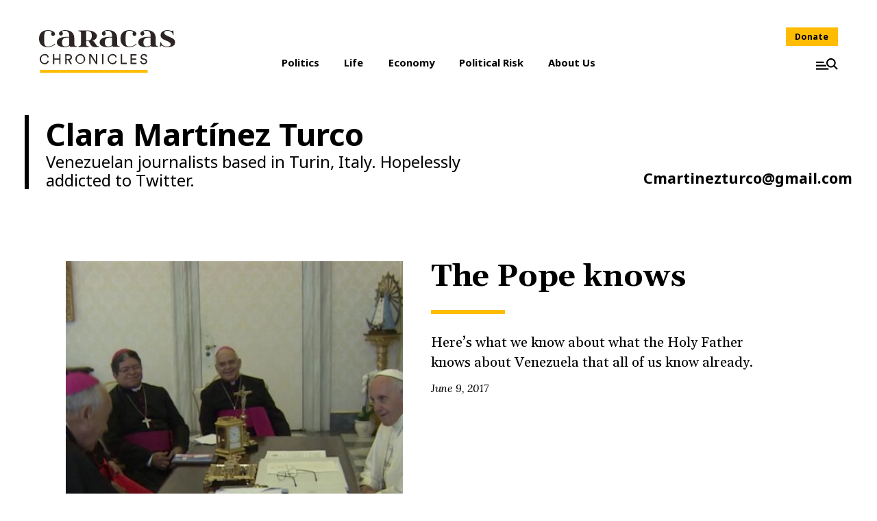

--- FILE ---
content_type: image/svg+xml
request_url: https://www.caracaschronicles.com/wp-content/themes/ccschrons/assets/img/mail_icon.svg
body_size: -10
content:
<svg xmlns="http://www.w3.org/2000/svg" viewBox="0 0 26 26"><g transform="translate(-1274 -4594)"><g transform="translate(1274 4594)" fill="none" stroke="#000" stroke-width="1"><circle cx="13" cy="13" r="13" stroke="none"/><circle cx="13" cy="13" r="12.5" fill="none"/></g><g transform="translate(1280.136 4601)"><path d="M12.186,57.75H1.7a1.7,1.7,0,0,0-1.7,1.7v7.168a1.7,1.7,0,0,0,1.7,1.7H12.183a1.7,1.7,0,0,0,1.7-1.7V59.45A1.7,1.7,0,0,0,12.186,57.75Zm.922,8.866a.923.923,0,0,1-.922.922H1.7a.923.923,0,0,1-.922-.922V59.45a.923.923,0,0,1,.922-.922H12.183a.923.923,0,0,1,.922.922v7.165Z" transform="translate(0 -57.75)"/><path d="M62.9,112.626l3.395-3.044a.388.388,0,0,0-.52-.577l-4.681,4.2-.913-.816s-.006-.006-.006-.009a.574.574,0,0,0-.063-.055L56.4,109a.389.389,0,1,0-.517.58l3.435,3.07-3.42,3.2a.389.389,0,0,0-.017.549.4.4,0,0,0,.284.123.389.389,0,0,0,.264-.1l3.472-3.248.942.841a.387.387,0,0,0,.517,0l.968-.867,3.452,3.28a.389.389,0,0,0,.549-.014.389.389,0,0,0-.014-.549Z" transform="translate(-54.151 -107.433)"/></g></g></svg>

--- FILE ---
content_type: image/svg+xml
request_url: https://www.caracaschronicles.com/wp-content/themes/ccschrons/assets/img/logo.min.svg
body_size: 1620
content:
<svg xmlns="http://www.w3.org/2000/svg" width="175.521" height="55"><g data-name="Group 1181"><path data-name="Rectangle 71" fill="#ffbc00" d="M1 51h139v4H1z"/><path d="M19.836 6.65a2.382 2.382 0 01-1.77.764 2.422 2.422 0 01-1.762-.72 2.346 2.346 0 01-.734-1.735 2.309 2.309 0 01.335-1.23 3.639 3.639 0 00.412-1.08q0-.591-.781-.954a9.341 9.341 0 00-4.013-.869q-3.549 0-4.32 2.674a30.248 30.248 0 00-.619 7.4q0 6.159.619 7.524a4.3 4.3 0 004.32 2.546 11.8 11.8 0 008.772-3.762l.591.59a12.316 12.316 0 01-3.18 2.464 12.688 12.688 0 01-6.182 1.536q-5.6 0-8.556-2.792T0 10.9q0-5.3 3-8.106Q5.978 0 11.523 0a14.006 14.006 0 015.952 1.131q3.1 1.449 3.1 3.743a2.466 2.466 0 01-.739 1.776zm16.5 2.713q-6.825 0-6.824 6.292 0 5.312 4.424 5.313a7.725 7.725 0 005.024-1.7q-.085-2.516-.087-5.273v-4.63zm-10.09-6.614A6.2 6.2 0 0129.787.505a13.39 13.39 0 013.651-.5q12.022 0 12.021 10.728v7.035q0 2.833 3.292 2.833v.827H40.52q-.413 0-.866-.675c-.3-.45-.507-.64-.617-.573a8.043 8.043 0 01-5.1 1.619q-11.008 0-11.008-6.14 0-7.12 14.094-7.119h1.851V6.685q0-5.856-5.435-5.855a13.426 13.426 0 00-2.915.32q-.934.2-.935.684a1.259 1.259 0 00.439.785 2.333 2.333 0 01.736 1.753 2.377 2.377 0 01-.736 1.755 2.556 2.556 0 01-3.567 0 2.409 2.409 0 01-.747-1.764 2.709 2.709 0 01.533-1.615zm34.417 10.577h2.47q4.938 0 4.937-6.223 0-5.9-4.937-5.9h-2.47zM63.133.38q5.161 0 8.051 2 3.475 2.4 3.472 4.891 0 4.245-6.114 6.621a3.542 3.542 0 012.2.659l3.824 5.414q.454.644 2.554.643v.817a30.342 30.342 0 01-4.681.372 6.808 6.808 0 01-6.249-3.762l-2.213-3.88h-3.32v3.617q0 2.836 3.292 2.836v.827H50.788v-.827q3.291 0 3.293-2.836V3.677q-.12-2.472-3.293-2.471V.379zm28.412 8.984q-6.825 0-6.826 6.292 0 5.312 4.425 5.313a7.724 7.724 0 005.025-1.7q-.087-2.516-.086-5.273v-4.63zM81.453 2.75A6.2 6.2 0 0185 .5a13.39 13.39 0 013.651-.5q12.024 0 12.021 10.728v7.035q0 2.833 3.293 2.833v.827h-8.237c-.273 0-.563-.225-.864-.675s-.509-.64-.619-.573a8.041 8.041 0 01-5.1 1.619q-11.008 0-11.008-6.14 0-7.12 14.095-7.119h1.852V6.68q0-5.856-5.437-5.855a13.436 13.436 0 00-2.915.32q-.934.2-.933.684a1.262 1.262 0 00.436.785 2.33 2.33 0 01.736 1.753 2.375 2.375 0 01-.736 1.755 2.556 2.556 0 01-3.567 0 2.409 2.409 0 01-.745-1.764 2.711 2.711 0 01.531-1.611zm43.351 3.9a2.388 2.388 0 01-1.771.764 2.425 2.425 0 01-1.762-.72 2.345 2.345 0 01-.733-1.735 2.314 2.314 0 01.335-1.23 3.686 3.686 0 00.411-1.08q0-.591-.781-.954a9.337 9.337 0 00-4.011-.869q-3.549 0-4.321 2.674a30.318 30.318 0 00-.617 7.4q0 6.159.617 7.524a4.3 4.3 0 004.321 2.546 11.788 11.788 0 008.77-3.762l.591.59a12.316 12.316 0 01-3.18 2.464 12.68 12.68 0 01-6.181 1.536q-5.6 0-8.557-2.792T104.97 10.9q0-5.3 3-8.106Q110.945 0 116.493 0a14 14 0 015.95 1.131q3.1 1.449 3.1 3.743a2.465 2.465 0 01-.742 1.776m16.5 2.713q-6.825 0-6.826 6.292 0 5.312 4.425 5.313a7.722 7.722 0 005.024-1.7q-.086-2.516-.085-5.273v-4.63zm-10.092-6.614a6.21 6.21 0 013.539-2.244 13.416 13.416 0 013.652-.5q12.024 0 12.021 10.728v7.035q0 2.833 3.293 2.833v.827h-8.232c-.273 0-.563-.225-.864-.675s-.508-.64-.619-.573a8.04 8.04 0 01-5.1 1.619q-11.009 0-11.01-6.14 0-7.12 14.1-7.119h1.852V6.685q0-5.856-5.437-5.855a13.413 13.413 0 00-2.913.32c-.625.136-.935.363-.935.684a1.26 1.26 0 00.437.785 2.337 2.337 0 01.737 1.753 2.381 2.381 0 01-.737 1.755 2.557 2.557 0 01-3.568 0 2.417 2.417 0 01-.746-1.764 2.712 2.712 0 01.532-1.611zM173.055.321l.453 5.71-.84.085a6.334 6.334 0 00-1.235-2.86 5.28 5.28 0 00-2.225-1.733 8.693 8.693 0 00-3.647-.7q-4.073 0-4.075 2.657a2.765 2.765 0 001.125 2.235 11.949 11.949 0 002.34 1.374l6.173 2.835q4.381 2.023 4.391 5.6 0 6.268-10.905 6.268a10.206 10.206 0 01-2.874-.4 12.852 12.852 0 01-3-1.315 2.051 2.051 0 00-1.021-.363q-.967 0-1.141 1.8l-.822-.085.694-6.073.842.085a6.388 6.388 0 003.66 4.714 7.571 7.571 0 003.662.818q5.219 0 5.219-2.824 0-1.925-2.984-3.442l-5.8-2.588a8.368 8.368 0 01-3.3-2.388 5.072 5.072 0 01-1.063-3.162 5.526 5.526 0 012.529-4.858 11.088 11.088 0 016.353-1.7 9.926 9.926 0 013.4.5 7.019 7.019 0 002.331.515q.892 0 1-.614zM7.028 43.73a5.487 5.487 0 005.546-4.052l-1.542-.569a4 4 0 01-4 3.021c-2.286 0-4.465-1.688-4.465-4.976s2.18-4.958 4.465-4.958a3.723 3.723 0 013.916 2.968l1.613-.569a5.338 5.338 0 00-5.529-4 6.575 6.575 0 000 13.132zm20.675-.267v-12.6h-1.737v5.384h-6.415v-5.384h-1.737v12.6h1.737v-5.6h6.415v5.6zm12.631 0h2.02l-2.995-5.278a3.524 3.524 0 003.048-3.572 3.643 3.643 0 00-3.845-3.75h-4.731v12.6h1.754V38.31h1.878zm-4.749-6.717c-.665-1.08 0-4.318 0-4.318h2.658a2.169 2.169 0 110 4.318s-1.993 1.08-2.657.001zm13.038.409c0-3.287 2.2-4.958 4.536-4.958s4.536 1.67 4.536 4.958-2.2 4.976-4.536 4.976-4.536-1.688-4.536-4.976zm-1.772 0a6.313 6.313 0 106.309-6.557 6.286 6.286 0 00-6.308 6.557zm28.277 6.308v-12.6h-1.737v9.667l-6.273-9.667h-2.321v12.6h1.737V33.192l6.787 10.271zm7.9 0v-12.6h-1.772v12.6zm11.568.267a5.487 5.487 0 005.546-4.052l-1.542-.569a4 4 0 01-4 3.021c-2.286 0-4.465-1.688-4.465-4.976s2.18-4.958 4.465-4.958a3.723 3.723 0 013.916 2.968l1.613-.569a5.338 5.338 0 00-5.529-4 6.575 6.575 0 000 13.132zm18.46-.267v-1.635h-5.935V30.865h-1.737v12.6zm12.613 0v-1.617h-5.9V37.99h5.351v-1.635h-5.351v-3.874h5.9v-1.617h-7.637v12.6zm13.605-9.738a3.96 3.96 0 00-4.252-3.127 4.009 4.009 0 00-4.146 3.75 3.482 3.482 0 003.066 3.448l1.79.391a2.05 2.05 0 011.878 1.955c0 1.1-.851 2.008-2.587 2.008a2.858 2.858 0 01-3.012-2.7l-1.666.533a4.363 4.363 0 004.7 3.75c2.676 0 4.341-1.777 4.341-3.732 0-1.759-1.17-3.074-3.26-3.536l-1.878-.409a1.823 1.823 0 01-1.613-1.83 2.224 2.224 0 012.428-2.1 2.551 2.551 0 012.658 2.15z" fill="#2c2523"/></g></svg>